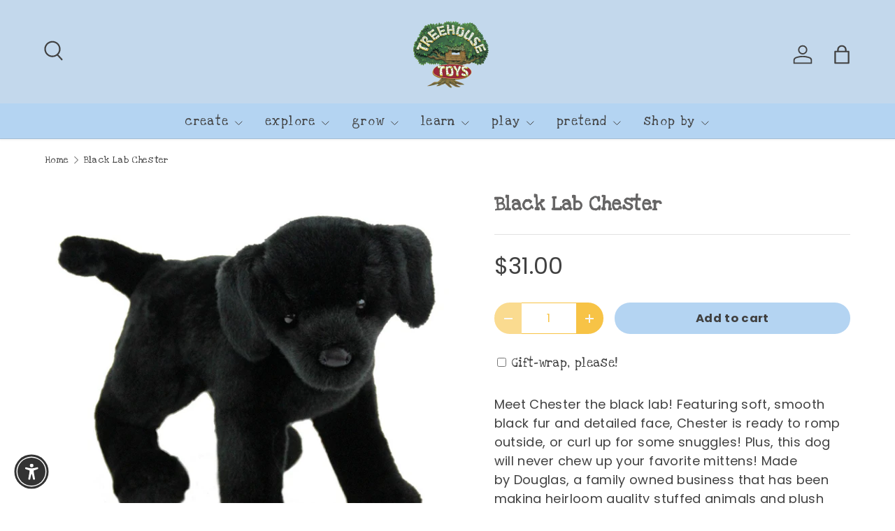

--- FILE ---
content_type: text/css
request_url: https://treehousetoys.us/cdn/shop/t/24/assets/speech-search.css?v=47207760375520952331762372782
body_size: -361
content:
.search__speech{position:absolute;top:calc(50% - 22px);min-height:44px;margin-inline-end:2px;padding:10px calc(5 * var(--space-unit));border-radius:var(--input-border-radius, 0);color:currentColor;cursor:pointer}.search__speech.search__speech-listening{animation:colorPulse 2s infinite;opacity:1}.search__speech svg{width:24px;transition:color .3s}.speech-search--failed .search__input,.header__grid--centered-logo .speech-search--failed .search__input:not(.search__input--dirty){padding-inline-end:14px}.speech-search--failed .search__input--dirty{padding-inline-end:56px}.speech-search--failed .search__reset{right:13px}.speech-search--failed .search__reset:after{display:none}@media (max-width: 768.98px){.search__speech{padding-inline-end:15px}}
/*# sourceMappingURL=/cdn/shop/t/24/assets/speech-search.css.map?v=47207760375520952331762372782 */
